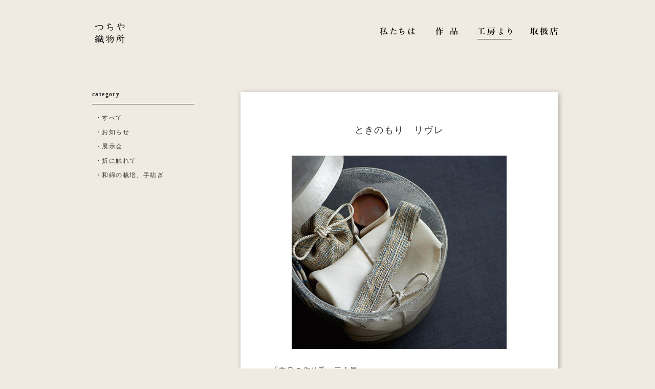

--- FILE ---
content_type: text/html; charset=UTF-8
request_url: http://www.tsuchiya-orimono.com/news/1359.html
body_size: 3984
content:
<!doctype html>
<!--[if IE 8]><html class="ie8"><![endif]-->
<!--[if !IE]><!--><html><!--<![endif]-->
<head prefix="og: http://ogp.me/ns# fb: http://ogp.me/ns/fb# article: http://ogp.me/ns/article#">
<meta charset="utf-8">

<meta name="keywords" content="つちや織物所,土屋美恵子,手織り,奈良,工房より,展示会,ときのもり　リヴレ" />

<meta name="description" content="「奈良の作り手　三人展織/つちや織物所　硝子/津田清和　金工/中村友美」  2017年12月23日（..." />


<title>ときのもり　リヴレ  |  つちや織物所</title>

<link rel="stylesheet" href="http://www.tsuchiya-orimono.com/wp/wp-content/themes/tsuchiya/style.css" />

<!-- jQuery -->
<script type="text/javascript" src="http://ajax.googleapis.com/ajax/libs/jquery/1.11.1/jquery.min.js"></script>
<script type="text/javascript" src="http://www.tsuchiya-orimono.com/wp/wp-content/themes/tsuchiya/js/custom.js"></script>
<script type="text/javascript" src="http://www.tsuchiya-orimono.com/wp/wp-content/themes/tsuchiya/js/slick.min.js"></script>
<link rel="stylesheet" type="text/css" href="http://www.tsuchiya-orimono.com/wp/wp-content/themes/tsuchiya/js/slick.css" media="screen" />
<link rel="stylesheet" type="text/css" href="http://www.tsuchiya-orimono.com/wp/wp-content/themes/tsuchiya/js/slick-theme.css" media="screen" />

<meta name="format-detection" content="telephone=no">
<link rel="shortcut icon" href="http://www.tsuchiya-orimono.com/wp/wp-content/themes/tsuchiya/favicon.ico" />

<script>
  (function(i,s,o,g,r,a,m){i['GoogleAnalyticsObject']=r;i[r]=i[r]||function(){
  (i[r].q=i[r].q||[]).push(arguments)},i[r].l=1*new Date();a=s.createElement(o),
  m=s.getElementsByTagName(o)[0];a.async=1;a.src=g;m.parentNode.insertBefore(a,m)
  })(window,document,'script','https://www.google-analytics.com/analytics.js','ga');

  ga('create', 'UA-1559798-12', 'auto');
  ga('send', 'pageview');

</script>

<link rel='dns-prefetch' href='//s.w.org' />
		<script type="text/javascript">
			window._wpemojiSettings = {"baseUrl":"https:\/\/s.w.org\/images\/core\/emoji\/2.4\/72x72\/","ext":".png","svgUrl":"https:\/\/s.w.org\/images\/core\/emoji\/2.4\/svg\/","svgExt":".svg","source":{"concatemoji":"http:\/\/www.tsuchiya-orimono.com\/wp\/wp-includes\/js\/wp-emoji-release.min.js?ver=4.9.3"}};
			!function(a,b,c){function d(a,b){var c=String.fromCharCode;l.clearRect(0,0,k.width,k.height),l.fillText(c.apply(this,a),0,0);var d=k.toDataURL();l.clearRect(0,0,k.width,k.height),l.fillText(c.apply(this,b),0,0);var e=k.toDataURL();return d===e}function e(a){var b;if(!l||!l.fillText)return!1;switch(l.textBaseline="top",l.font="600 32px Arial",a){case"flag":return!(b=d([55356,56826,55356,56819],[55356,56826,8203,55356,56819]))&&(b=d([55356,57332,56128,56423,56128,56418,56128,56421,56128,56430,56128,56423,56128,56447],[55356,57332,8203,56128,56423,8203,56128,56418,8203,56128,56421,8203,56128,56430,8203,56128,56423,8203,56128,56447]),!b);case"emoji":return b=d([55357,56692,8205,9792,65039],[55357,56692,8203,9792,65039]),!b}return!1}function f(a){var c=b.createElement("script");c.src=a,c.defer=c.type="text/javascript",b.getElementsByTagName("head")[0].appendChild(c)}var g,h,i,j,k=b.createElement("canvas"),l=k.getContext&&k.getContext("2d");for(j=Array("flag","emoji"),c.supports={everything:!0,everythingExceptFlag:!0},i=0;i<j.length;i++)c.supports[j[i]]=e(j[i]),c.supports.everything=c.supports.everything&&c.supports[j[i]],"flag"!==j[i]&&(c.supports.everythingExceptFlag=c.supports.everythingExceptFlag&&c.supports[j[i]]);c.supports.everythingExceptFlag=c.supports.everythingExceptFlag&&!c.supports.flag,c.DOMReady=!1,c.readyCallback=function(){c.DOMReady=!0},c.supports.everything||(h=function(){c.readyCallback()},b.addEventListener?(b.addEventListener("DOMContentLoaded",h,!1),a.addEventListener("load",h,!1)):(a.attachEvent("onload",h),b.attachEvent("onreadystatechange",function(){"complete"===b.readyState&&c.readyCallback()})),g=c.source||{},g.concatemoji?f(g.concatemoji):g.wpemoji&&g.twemoji&&(f(g.twemoji),f(g.wpemoji)))}(window,document,window._wpemojiSettings);
		</script>
		<style type="text/css">
img.wp-smiley,
img.emoji {
	display: inline !important;
	border: none !important;
	box-shadow: none !important;
	height: 1em !important;
	width: 1em !important;
	margin: 0 .07em !important;
	vertical-align: -0.1em !important;
	background: none !important;
	padding: 0 !important;
}
</style>
<link rel='https://api.w.org/' href='http://www.tsuchiya-orimono.com/wp-json/' />
<link rel='prev' title='岐阜・ギャラリー英蔵' href='http://www.tsuchiya-orimono.com/news/1332.html' />
<link rel='next' title='織り機を探しています。' href='http://www.tsuchiya-orimono.com/news/1371.html' />
<link rel="canonical" href="http://www.tsuchiya-orimono.com/news/1359.html" />
<link rel='shortlink' href='http://www.tsuchiya-orimono.com/?p=1359' />
<link rel="alternate" type="application/json+oembed" href="http://www.tsuchiya-orimono.com/wp-json/oembed/1.0/embed?url=http%3A%2F%2Fwww.tsuchiya-orimono.com%2Fnews%2F1359.html" />
<link rel="alternate" type="text/xml+oembed" href="http://www.tsuchiya-orimono.com/wp-json/oembed/1.0/embed?url=http%3A%2F%2Fwww.tsuchiya-orimono.com%2Fnews%2F1359.html&#038;format=xml" />
		<style type="text/css" id="wp-custom-css">
			.tsumugi h2{font-weight:bold; font-size:1.5em;}
.tsumugi h3{font-weight:bold; font-size:1.2em;}
.tsumugi h4{font-weight:bold; font-size:1.1em;}
.tsumugi p{font-weight:normal; font-size:1em;}		</style>
	</head>




<body class="news">





<!-- HEADER START -->
<a id="top"></a>

<div id="header">

<a href="http://www.tsuchiya-orimono.com" class="logo"><span>つちや織物所</span></a>

<ul>
<li><a href="http://www.tsuchiya-orimono.com/about" class="m01"><span>つちや織物所について</span></a></li>
<li><a href="http://www.tsuchiya-orimono.com/works" class="m02"><span>作品</span></a></li>
<li><a href="http://www.tsuchiya-orimono.com/news" class="m03"><span>工房より お知らせ</span></a></li>
<li><a href="http://www.tsuchiya-orimono.com/shoplist" class="m04"><span>取扱店</span></a></li>
</ul>

</div>
<!-- HEADER END -->



<!-- sub START -->
<div id="main">


	<h1>工房より</h1>
<div class="news_main">

<div class="news_entry">
<h2>ときのもり　リヴレ</h2>
<img src="http://www.tsuchiya-orimono.com/wp/wp-content/uploads/2017/12/chabako_1_rgb-500x450.jpg" class="news_entry" alt="ときのもり　リヴレ"><p>「奈良の作り手　三人展</p>
<p>織/つちや織物所　硝子/津田清和　金工/中村友美」<br />
 <br />
 2017年12月23日（土・祝）ー2018年1月14日（日）<br />
 期間中休み/毎週月曜日（25日は営業）・年末年始（12月31日―1月3日）<br />
 11時―18時<br />
 （初日のみ10時から/12月30日、1月14日 16時まで）<br />
 場所　<a href="http://www.tokinomori-nara.jp/livrer/" target="_blank" rel="noopener">ときのもりLIVRER</a>（ショップ＆カフェ）<br />
 〒108-0071　東京都港区白金台5-17-10　1F<br />
 TEL 03-6277-2606</p>
<p>作家在廊日：23日（土・祝）</p>
<p>&nbsp;</p>
<p>初日２３日には、大和茶を楽しむお茶会も開催されます。</p>
<p>詳細は<a href="http://www.tokinomori-nara.jp/livrer/" target="_blank" rel="noopener">ときのもりLIVRER</a>（ショップ＆カフェ）をごらんください。</p>
<p>&nbsp;</p>
<p>&nbsp;</p>
<p><img class="alignnone size-full wp-image-1363" src="http://www.tsuchiya-orimono.com/wp/wp-content/uploads/2017/12/chabako_2_rgb.jpg" alt="chabako_2_rgb" width="600" height="800" srcset="http://www.tsuchiya-orimono.com/wp/wp-content/uploads/2017/12/chabako_2_rgb.jpg 600w, http://www.tsuchiya-orimono.com/wp/wp-content/uploads/2017/12/chabako_2_rgb-225x300.jpg 225w" sizes="(max-width: 600px) 100vw, 600px" /></p>
<div class="news_detail">
<div class="news_dat">2017.12.12</div>
<div class="news_cat"><ul class="post-categories">
	<li><a href="http://www.tsuchiya-orimono.com/news" rel="category tag">工房より</a></li>
	<li><a href="http://www.tsuchiya-orimono.com/news/exhibition" rel="category tag">展示会</a></li></ul></div>
</div>
</div>

<div class="news_page">
<p class="news_prev"><a href="http://www.tsuchiya-orimono.com/news/1332.html" rel="prev"> </a></p>
<p class="news_next"><a href="http://www.tsuchiya-orimono.com/news/1371.html" rel="next"> </a></p>
</div>

</div>

<div class="news_side">
<ul id="blog_sidebar">
<li id="text-6"><h2>category</h2>			<div class="textwidget"><ul class="cat">
<li><a href="http://www.tsuchiya-orimono.com/news">すべて</a></li>
	<li class="cat-item cat-item-17"><a href="http://www.tsuchiya-orimono.com/news/news_info" >お知らせ</a>
</li>
	<li class="cat-item cat-item-18"><a href="http://www.tsuchiya-orimono.com/news/exhibition" >展示会</a>
</li>
	<li class="cat-item cat-item-21"><a href="http://www.tsuchiya-orimono.com/news/%e6%8a%98%e3%81%ab%e8%a7%a6%e3%82%8c%e3%81%a6" >折に触れて</a>
</li>
	<li class="cat-item cat-item-13"><a href="http://www.tsuchiya-orimono.com/news/news_handmade" >和綿の栽培、手紡ぎ</a>
</li>
</ul>
</div>
		</li></ul>
</div>

<div class="news_footer">
<div>			<div class="textwidget"><h3>同じカテゴリーの記事</h3>

<ul class="entry">
<li><p>2023.05.16</p><a href="http://www.tsuchiya-orimono.com/news/2496.html">よい布ってなんだろう</a></li>
<li><p>2023.05.16</p><a href="http://www.tsuchiya-orimono.com/news/2479.html">工芸青花「白、と布」　</a></li>
<li><p>2023.01.30</p><a href="http://www.tsuchiya-orimono.com/news/2450.html">書籍「手としての布   &#8211; 私たちのタオル -」</a></li>
<li><p>2023.01.01</p><a href="http://www.tsuchiya-orimono.com/news/2456.html">あけましておめでとうございます</a></li>
<li><p>2022.10.21</p><a href="http://www.tsuchiya-orimono.com/news/2437.html">白、と布　</a></li>
</ul>

<ul class="img">
<li><a href="http://www.tsuchiya-orimono.com/news/2496.html"><img src="http://www.tsuchiya-orimono.com/wp/wp-content/uploads/2023/05/050_202211_shirotonuno-500x500.jpg" alt="よい布ってなんだろう"></a></li><li><a href="http://www.tsuchiya-orimono.com/news/2479.html"><img src="http://www.tsuchiya-orimono.com/wp/wp-content/uploads/2023/05/IMG_0836-500x500.jpg" alt="工芸青花「白、と布」　"></a></li></ul>



</div>
		</div></div>





</div>
<!-- sub END -->


<!-- FOOTER START -->
<div class="copy">
&copy;2006 
<a href="http://www.tsuchiya-orimono.com">Tsuchiya orimono-sho</a>
</div>




<!-- FOOTER END -->

<!-- Typekit -->
<script src="https://use.typekit.net/ikw1jcp.js"></script>
<script>try{Typekit.load({ async: true });}catch(e){}</script>


<script type='text/javascript' src='http://www.tsuchiya-orimono.com/wp/wp-includes/js/wp-embed.min.js?ver=4.9.3'></script>
</body>
</html>




--- FILE ---
content_type: text/css
request_url: http://www.tsuchiya-orimono.com/wp/wp-content/themes/tsuchiya/style.css
body_size: 3667
content:
/*
Theme Name: つちや織物所
Theme URI: http://www.tsuchiya-orimono.com/
Version: 1.0
Author: Design Studio Kamihiko-ki
Author URI: http://www.kamihiko-ki.jp/
Description: Theme for "つちや織物所".
*/

@charset "utf-8";
/* CSS Document */



body {
/*font-family: "heisei-mincho-std","ヒラギノ明朝 ProN W6", "HiraMinProN-W6", "HG明朝E", "ＭＳ Ｐ明朝", "MS PMincho", "MS 明朝", serif;*/
/*
font-family: "kozuka-mincho-pro","ヒラギノ明朝 ProN W6", "HiraMinProN-W6", "HG明朝E", "ＭＳ Ｐ明朝", "MS PMincho", "MS 明朝", serif, "メイリオ", Meiryo;
font-style: normal;
font-weight: 400;
*/
font-family:"游明朝体","YuMincho","Yu Mincho","ヒラギノ明朝 ProN W6","HiraMinProN-W6","Hira Min ProN-W6","HG明朝E","ＭＳ Ｐ明朝","MS PMincho","MS 明朝",serif;

color:#333;
font-size:14px;
line-height:2em;
letter-spacing:0.1em;
margin:0;
padding:0;
background-color:#EFEAE2;
-webkit-text-size-adjust:100%;
}

div,ul,ol,li,p,h1,h2,h3,h4,input,dl,dt,dd {
padding:0;
margin:0;
}

ul {list-style-type: none;}
img {border:none;}

div {page-break-inside:avoid;}

/* link */
a {transition:0.3s;}
a:link {color:#4C9ED9;text-decoration:underline;}
a:visited {color:#4C9ED9;text-decoration:underline;}
a:active {color:#DE4444;text-decoration:underline;}
a:hover {color:#DE4444;text-decoration:none;}
a:hover img {filter:alpha(opacity=80);-moz-opacity:0.80;opacity:0.80;}
/*a[target="_blank"] {display:inline-block; padding-right:1.2em; background:url(images/blank-ico.gif) right center no-repeat;}*/
a.no_ic {background:none !important; padding-right:0 !important;}

::selection {background:#ffff66;}
::-moz-selection {background:#E8CF7F;}




/* INDEX -------------------------------------------------- */
body.index {
background:url(images/index_bg.jpg);
background-position:center -40px;
background-repeat:no-repeat;
background-attachment:fixed;
background-size:cover;
background-color:#000;
}

body.index #header {width:auto; margin:40px 40px 0 40px; overflow:hidden;}
body.index #header H1.logo {float:left; display:block; width:100px; height:50px; background:url(images/index_header_logo.png) left top no-repeat;}

body.index #header ul {float:right;}
body.index #header ul li {float:left; margin-left:20px;}
body.index #header ul li a {display:block; width:75px; height:50px; background-position:left top; background-repeat:no-repeat;}
body.index #header ul li a.m01 {background:url(images/index_header_m01.png);}
body.index #header ul li a:hover.m01 {background:url(images/index_header_m01on.png);}
body.index #header ul li a.m02 {background:url(images/index_header_m02.png);}
body.index #header ul li a:hover.m02 {background:url(images/index_header_m02on.png);}
body.index #header ul li a.m03 {background:url(images/index_header_m03.png);}
body.index #header ul li a:hover.m03 {background:url(images/index_header_m03on.png);}
body.index #header ul li a.m04 {background:url(images/index_header_m04.png);}
body.index #header ul li a:hover.m04 {background:url(images/index_header_m04on.png);}

body.index #header span {display:none;}


/*お知らせ*/
div.information {width:420px; margin-left:40px; overflow:hidden; position:absolute; bottom:40px; line-height:1.5em;}
div.information H2 {background:url(images/index_info.png) left top no-repeat; height:35px; border-bottom:1px #FFF solid; margin-bottom:30px;}
div.information H2 span {display:none;}

div.information dl {color:#FFF; border-bottom:1px #FFF solid; padding-bottom:25px; margin-bottom:30px; font-size:11px;}
div.information dl dt {width:8em; float:left; clear:left; margin-bottom:6px; font-size:10px;}
div.information dl dd {padding:0 0 0 8em; margin-bottom:6px;}
div.information dl dd a {color:#FFF; text-decoration:none;}
div.information dl dd a:hover {text-decoration:underline;}

a.tsumugi {display:block; width:155px; height:30px; background:url(images/index_tsumugi.png) left top no-repeat;}
a.tsumugi:hover {filter:alpha(opacity=80);-moz-opacity:0.80;opacity:0.80;}
a.tsumugi span {display:none;}

/*コピーライト*/
body.index div.copy {color:#FFF; font-size:10px; position:absolute; bottom:20px; text-align:center; width:100%; line-height:1.5em; margin:0;}


/* 下層レイアウト -------------------------------------------------- */
#header {width:920px; margin:40px auto 0; overflow:hidden;}
#main {width:760px; margin:40px auto 0; overflow:hidden;}
body.works #main {width:940px; margin:40px auto 0; overflow:hidden;}
body.news #main {width:920px; margin:80px auto 0; overflow:hidden;}

div.copy {width:920px; margin:40px auto 20px; clear:both; overflow:hidden; font-size:10px; text-align:center; line-height:1.5em;}
div.copy a {color:#333; text-decoration:none;}
H1.page,
body.works H1,
body.news H1,
body.shoplist H1 {display:none;}


/* HEADER -------------------------------------------------- */
#header H1.logo {float:left; display:block; width:100px; height:50px; background:url(images/index_header_logo.png) left top no-repeat;}
#header a.logo {display:block; float:left; display:block; width:100px; height:50px; background:url(images/header_logo.png) left top no-repeat;}
#header a.logo:hover {filter:alpha(opacity=80);-moz-opacity:0.80;opacity:0.80;}


#header ul {float:right;}
#header ul li {float:left; margin-left:20px;}
#header ul li a {display:block; width:75px; height:50px; background-position:left top; background-repeat:no-repeat;}
#header ul li a.m01 {background:url(images/header_m01.png);}
body.about #header ul li a.m01,
#header ul li a:hover.m01 {background:url(images/header_m01on.png);}
#header ul li a.m02 {background:url(images/header_m02.png);}
body.works #header ul li a.m02,
#header ul li a:hover.m02 {background:url(images/header_m02on.png);}
#header ul li a.m03 {background:url(images/header_m03.png);}
body.news #header ul li a.m03,
#header ul li a:hover.m03 {background:url(images/header_m03on.png);}
#header ul li a.m04 {background:url(images/header_m04.png);}
body.shoplist #header ul li a.m04,
#header ul li a:hover.m04 {background:url(images/header_m04on.png);}

#header span {display:none;}



/* 私たちは[about] -------------------------------------------------- */
.about_profile {float:right; width:400px; overflow:hidden; margin:80px 0 60px; font-size:12px; line-height:1.5em; text-align:justify; text-justify:inter-ideograph; font-weight:normal;}
.about_profile H2 {font-size:14px; border-bottom:1px #999 solid; margin:20px 0 1em 0; padding:0 0 .5em 0;}
.about_profile H2 span {background-color:#EFEAE2; position:relative; top:-10px; padding-right:1em;}

.about_profile dl {font-size:11px; margin-top:2em; line-height:1.2em; letter-spacing:0.1em;}
.about_profile dl dt {width:10em; float:left; clear:left; margin-bottom:5px; font-size:10px;}
.about_profile dl dd {padding:0 0 0 10em; margin-bottom:5px;}

.about_address {clear:right; overflow:hidden; border-left:1px #999 solid; padding-left:20px; font-size:12px; line-height:1.5em; margin-bottom:60px;}
.about_address H2 {font-size:18px; margin-bottom:1em; letter-spacing:0.2em;
/*font-family:"ヒラギノ明朝 ProN W6", "HiraMinProN-W6", "HG明朝E", "ＭＳ Ｐ明朝", "MS PMincho", "MS 明朝", serif, "メイリオ", Meiryo;*/ font-weight:normal;}


/* 取扱店[shoplist] -------------------------------------------------- */
.shoplist_note {float:right; font-size:10px; text-align:right; line-height:1.5em; margin-bottom:20px;}

H2.shoplist {font-size:16px; border-top:1px #999 solid; margin:20px 0 1em 0; padding:0; letter-spacing:0.1em; clear:both;}
H2.shoplist span {background-color:#EFEAE2; position:relative; top:-15px; padding-right:1em;}

ul.shoplist {font-size:14px; overflow:hidden; line-height:1.5em; margin-bottom:4em;}
ul.shoplist li {margin-bottom:1em; overflow:hidden; position:relative; padding:5px;}
ul.shoplist li:hover {background:#f2eee8;}

ul.shoplist li H3 {font-size:14px; width:250px; float:left; padding-left:10px; font-weight:600;}
ul.shoplist li H3 a {color:#333; display:block; text-decoration:none;}
ul.shoplist li H3 a:hover {text-decoration:underline;}
ul.shoplist li H3:before {content:'・'; float:left;}


ul.shoplist li p.shop_add01 {float:left; width:380px;}
ul.shoplist li p.shop_add02 {float:left; margin-left:260px; width:380px;}

ul.shoplist li p.shop_tel {width:120px; text-align:right; position: absolute; top:5px; right:5px; font-size:12px;}

hr.shoplist {border:none; border-top:1px #999 solid;}



/* 作品[works] -------------------------------------------------- */
.works_top {background:url(images/works_top.jpg) left top no-repeat;}
area {border:none; outline:none;}


/* 作品ページ*/
.works_list {width:780px; margin:0 auto;}
div.works_detail {padding:60px 40px; font-size:13px; letter-spacing:0; background-color:rgba(255,255,255,0.8); line-height:1.5em; text-align:justify; text-justify:inter-ideograph; overflow:hidden;}
div.works_detail H2 {margin-bottom:1em;}
.works_list dl {margin-top:3em; letter-spacing:0.1em;}
.works_list dl dt {width:6em; float:left; clear:left; line-height:1.3em; margin-bottom:.5em;}
.works_list dl dd {padding:0 0 0 6em; line-height:1.3em; margin-bottom:.5em;}

p.works_detail {width:380px; background:#FFF; float:right; margin-left:30px;}
p.works_detail img {max-width:380px; margin:0 auto; display:block;}

.works_list {position:relative;}

/* 縦バージョン
.works_list {width:480px; margin:0 auto;}
div.works_detail {padding:40px 30px 20px; font-size:12px; letter-spacing:0; background:#FFF;}
div.works_detail H2 {margin-bottom:.5em;}
.works_list dl {margin-top:1em; letter-spacing:0.1em;}
.works_list dl dt {width:6em; float:left; clear:left; line-height:1.3em; margin-bottom:.5em;}
.works_list dl dd {padding:0 0 0 6em; line-height:1.3em; margin-bottom:.5em;}

p.works_detail {width:480px; background:#FFF;}
p.works_detail img {max-width:480px; margin:0 auto; display:block;}

.works_list {position:relative;}
*/



@media screen and (-webkit-min-device-pixel-ratio:0) {
  ::i-block-chrome, p.works_prev {position:absolute; top:-30%; left:0; width:100px; height:100%;}
  ::i-block-chrome, p.works_next {position:absolute; top:-30%; right:0; width:100px; height:100%;}
}

/*p.works_prev a {position:absolute; top:50%; top:0\9; left:-100px; width:100px; height:100%; font-size:0; line-height:0; padding:0; transform:translate(0,-50%); cursor:pointer; color:transparent; border:none; outline:none; background:url(images/works_prev.png) center 160px no-repeat; transition:0.5s; opacity:0.50;}
p.works_next a {position:absolute; top:50%; top:0\9; right:-100px; width:100px; height:100%; font-size:0; line-height:0; padding:0; transform:translate(0,-50%); cursor:pointer; color:transparent; border:none; outline:none;  background:url(images/works_next.png) center 160px no-repeat; transition:0.5s; opacity:0.50;}*/

p.works_prev a {position:absolute; top:0; top:0\9; left:-100px; width:100px; height:100%; font-size:0; line-height:0; padding:0; cursor:pointer; color:transparent; border:none; outline:none; background:url(images/works_prev.png) center 160px no-repeat; transition:0.5s; opacity:0.50;}
p.works_next a {position:absolute; top:0; top:0\9; right:-100px; width:100px; height:100%; font-size:0; line-height:0; padding:0; cursor:pointer; color:transparent; border:none; outline:none;  background:url(images/works_next.png) center 160px no-repeat; transition:0.5s; opacity:0.50;}


p.works_prev a:hover,
p.works_next a:hover {opacity:1;}


/* 工房より[news] -------------------------------------------------- */
/*body.news {background:#F9F8F5;}*/
div.news_main {float:right; width:640px;}
div.news_entry {box-shadow:2px 2px 10px rgba(0,0,0,0.3); background:#FFF; width:500px; margin:10px 10px 40px; padding:60px;}
div.news_entry H2 {text-align:center; margin-bottom:2em; font-weight:normal; font-size:18px;}
div.news_entry H2 a {color:#333; text-decoration:none;}
div.news_entry H2 a:hover {color:#DE4444;}
div.news_entry p {margin-bottom:1em;}

img.news_entry {display:block; max-width:420px; height:auto; margin:0 auto 2em;}
div.news_entry img {max-width:420px; height:auto;}
div.news_entry img.alignnone,
div.news_entry img.alignleft,
div.news_entry img.aligncenter,
div.news_entry img.alignright {display:block; margin:0 auto 1em;}

div.news_entry div.wp-caption {display:block; margin:0 auto; margin-bottom:1em;}
div.news_entry p.wp-caption-text {font-size:10px; margin-top:-1em;}

div.news_entry strong {font-weight:800;}



a.news_more {font-size:10px; display:block; color:#333; text-decoration:none;}
a:hover.news_more {color:#DE4444;}
a.news_more span {border-bottom:1px #555 dotted; padding-bottom:.2em;}
a:hover.news_more span {border-bottom:1px #DE4444 dotted;}

div.news_detail {width:500px; overflow:hidden; font-size:11px; margin:2em 0 0 0;}
div.news_dat {float:left;}
div.news_cat {float:right;}
div.news_cat ul {overflow:hidden;}
div.news_cat ul li {float:left; margin-left:2em;}
div.news_cat ul li a {text-decoration:none; color:#6E4C5B; transition:0.3s;}
div.news_cat ul li a:hover {text-decoration:underline; color:#DE4444;}


/*ページ送り*/
div.news_page {overflow:hidden;}
p.news_prev {width:200px; height:50px; float:left;}
p.news_next {width:200px; height:50px; float:right;}

p.news_prev a {display:block; width:200px; height:50px; background:url(images/works_prev.png) -20px center no-repeat; transition:0.5s; opacity:0.50;}
p.news_next a {display:block; width:200px; height:50px; background:url(images/works_next.png) 120px center no-repeat; transition:0.5s; opacity:0.50;}

p.news_prev a:hover,
p.news_next a:hover {opacity:1;}

/*サイドバー*/
div.news_side {float:left; width:200px;}
div.news_side H2 {border-bottom:1px #333 solid; padding-bottom:5px; margin-bottom:1em; font-size:12px;}
div.news_side div.textwidget {font-size:12px; margin-bottom:4em;}
div.news_side div.textwidget ul.cat li {/*list-style:disc inside;*/ margin-left:.5em;}
div.news_side div.textwidget ul.cat li:before {content:'・'; float:left}
div.news_side a {color:#333; text-decoration:none; display:block;}
div.news_side a:hover {color:#DE4444; text-decoration:underline;}

div.news_side div.textwidget H3.cat {font-size:12px; /*margin-bottom:1.5em;*/}
div.news_side div.textwidget H3.cat:before {content:'・'; float:left;}
div.news_side div.textwidget ul.entry {margin-top:1.5em;}
div.news_side div.textwidget ul.entry li {margin:0 0 2em 1.5em; font-size:10px;}
div.news_side div.textwidget ul.entry li p {line-height:2;}
div.news_side div.textwidget ul.entry li a {line-height:1.2;}


/*フッター（同じカテゴリーの記事）*/
div.news_footer {clear:both; width:800px; margin:0 auto; padding-top:6em;}
div.news_footer H3 {margin-bottom:1em;}
div.news_footer div.textwidget {font-size:12px; margin-bottom:2em;}

div.news_footer div.textwidget ul.entry li {overflow:hidden; margin:0;}
div.news_footer div.textwidget ul.entry li p {float:left; margin-right:2em; font-size:11px;}
div.news_footer a {color:#333; text-decoration:none; display:block;}
div.news_footer a:hover {color:#DE4444; text-decoration:underline;}

div.news_footer div.textwidget ul.img {overflow:hidden; width:820px; margin:2em -20px 0 0;}
div.news_footer div.textwidget ul.img li {float:left; margin-right:20px;}
div.news_footer div.textwidget ul.img li a {}
div.news_footer div.textwidget ul.img li a img {width:144px; height:144px; border-radius:10px; -moz-border-radius:10px; -webkit-border-radius:10px;}

div.tsumugi img{width:760px; margin-bottom:36px;}
div.tsumugi h2{font-weight: 600; font-size:1.75em; margin-bottom:24px;}
div.tsumugi h3{font-weight: 600; font-size:1.5em; margin-bottom:18px;}
div.tsumugi h4{font-weight: 600; font-size:1.25em; margin-bottom:12px;}
div.tsumugi p{font-weight: normal; font-size:1em; margin-bottom:12px;}
div.tsumugi table{font-weight: normal; font-size:1em;}
div.tsumugi th{font-weight: normal; text-align:left; width:40px;}
div.tsumugi td{font-weight: normal; text-align:left; width:720px;}
div.tsumugi img{width:480px; margin-bottom:36px;}

div.tsumugi .copy{
	color:#333333; font-weight: 600; font-size:1.2em; 
}

.btm60{
	margin-bottom: 60px;
}

.btm48{
	margin-bottom: 48px;
}
.btm36{
	margin-bottom: 36px;
}
.btm24{
	margin-bottom: 24px;
}
.btm18{
	margin-bottom: 18px;
}
.btm12{
	margin-bottom: 12px;
}

--- FILE ---
content_type: application/javascript
request_url: http://www.tsuchiya-orimono.com/wp/wp-content/themes/tsuchiya/js/custom.js
body_size: 323
content:

// 画像スライド
$(function() {
    $('.single-item').slick({
		accessibility: true,
		autoplay: false,
		autoplaySpeed: 5000,
		pauseOnHover: true,
		pauseOnDotsHover: true,
		fade: true,
		speed: 600
		});
});


// 作品
function setTDFK(tdfk) {
	document.getElementById('works_top').src = 'http://www.tsuchiya-orimono.com/wp/wp-content/themes/tsuchiya/images/' + tdfk;
}
function restoreMap() {
	document.getElementById('works_top').src = 'http://www.tsuchiya-orimono.com/wp/wp-content/themes/tsuchiya/images/works_top.jpg';
}


--- FILE ---
content_type: text/plain
request_url: https://www.google-analytics.com/j/collect?v=1&_v=j102&a=1723290907&t=pageview&_s=1&dl=http%3A%2F%2Fwww.tsuchiya-orimono.com%2Fnews%2F1359.html&ul=en-us%40posix&dt=%E3%81%A8%E3%81%8D%E3%81%AE%E3%82%82%E3%82%8A%E3%80%80%E3%83%AA%E3%83%B4%E3%83%AC%20%7C%20%E3%81%A4%E3%81%A1%E3%82%84%E7%B9%94%E7%89%A9%E6%89%80&sr=1280x720&vp=1280x720&_u=IEBAAEABAAAAACAAI~&jid=1448374961&gjid=399669326&cid=188836053.1769108565&tid=UA-1559798-12&_gid=1614979173.1769108565&_r=1&_slc=1&z=282397755
body_size: -452
content:
2,cG-JWNZTX300Z